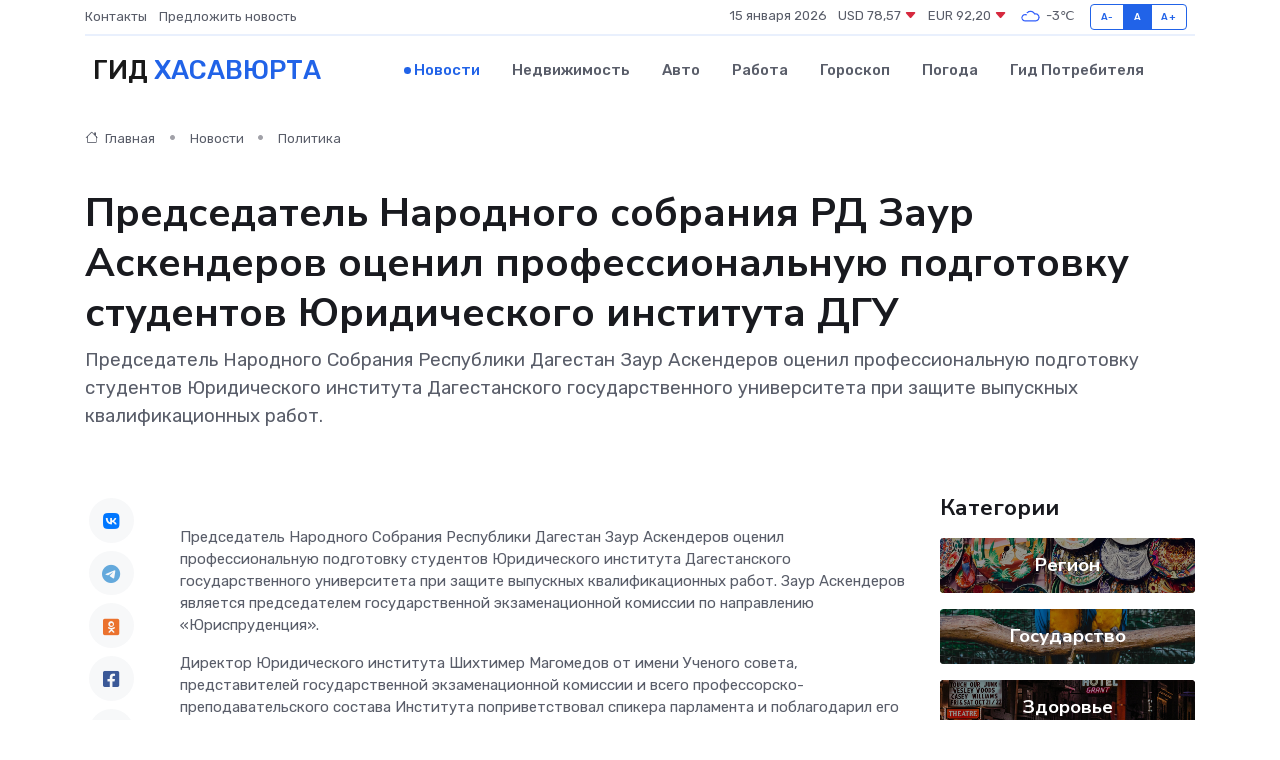

--- FILE ---
content_type: text/html; charset=UTF-8
request_url: https://hasavyurt-gid.ru/news/politika/predsedatel-narodnogo-sobraniya-rd-zaur-askenderov-ocenil-professionalnuyu-podgotovku-studentov-yuridicheskogo-instituta-dgu.htm
body_size: 9823
content:
<!DOCTYPE html>
<html lang="ru">
<head>
	<meta charset="utf-8">
	<meta name="csrf-token" content="yy4aEnauycXCLuuYpDolEXJPSZqzNnNZUSySFpOY">
    <meta http-equiv="X-UA-Compatible" content="IE=edge">
    <meta name="viewport" content="width=device-width, initial-scale=1">
    <title>Председатель Народного собрания РД Заур Аскендеров оценил профессиональную подготовку студентов Юридического института ДГУ - новости Хасавюрта</title>
    <meta name="description" property="description" content="Председатель Народного Собрания Республики Дагестан Заур Аскендеров оценил профессиональную подготовку студентов Юридического института Дагестанского государственного университета при защите выпускных...">
    
    <meta property="fb:pages" content="105958871990207" />
    <link rel="shortcut icon" type="image/x-icon" href="https://hasavyurt-gid.ru/favicon.svg">
    <link rel="canonical" href="https://hasavyurt-gid.ru/news/politika/predsedatel-narodnogo-sobraniya-rd-zaur-askenderov-ocenil-professionalnuyu-podgotovku-studentov-yuridicheskogo-instituta-dgu.htm">
    <link rel="preconnect" href="https://fonts.gstatic.com">
    <link rel="dns-prefetch" href="https://fonts.googleapis.com">
    <link rel="dns-prefetch" href="https://pagead2.googlesyndication.com">
    <link rel="dns-prefetch" href="https://res.cloudinary.com">
    <link href="https://fonts.googleapis.com/css2?family=Nunito+Sans:wght@400;700&family=Rubik:wght@400;500;700&display=swap" rel="stylesheet">
    <link rel="stylesheet" type="text/css" href="https://hasavyurt-gid.ru/assets/font-awesome/css/all.min.css">
    <link rel="stylesheet" type="text/css" href="https://hasavyurt-gid.ru/assets/bootstrap-icons/bootstrap-icons.css">
    <link rel="stylesheet" type="text/css" href="https://hasavyurt-gid.ru/assets/tiny-slider/tiny-slider.css">
    <link rel="stylesheet" type="text/css" href="https://hasavyurt-gid.ru/assets/glightbox/css/glightbox.min.css">
    <link rel="stylesheet" type="text/css" href="https://hasavyurt-gid.ru/assets/plyr/plyr.css">
    <link id="style-switch" rel="stylesheet" type="text/css" href="https://hasavyurt-gid.ru/assets/css/style.css">
    <link rel="stylesheet" type="text/css" href="https://hasavyurt-gid.ru/assets/css/style2.css">

    <meta name="twitter:card" content="summary">
    <meta name="twitter:site" content="@mysite">
    <meta name="twitter:title" content="Председатель Народного собрания РД Заур Аскендеров оценил профессиональную подготовку студентов Юридического института ДГУ - новости Хасавюрта">
    <meta name="twitter:description" content="Председатель Народного Собрания Республики Дагестан Заур Аскендеров оценил профессиональную подготовку студентов Юридического института Дагестанского государственного университета при защите выпускных...">
    <meta name="twitter:creator" content="@mysite">
    <meta name="twitter:image:src" content="https://res.cloudinary.com/dnlmpxu7y/image/upload/usdifiwonwyplgfsnooo">
    <meta name="twitter:domain" content="hasavyurt-gid.ru">
    <meta name="twitter:card" content="summary_large_image" /><meta name="twitter:image" content="https://res.cloudinary.com/dnlmpxu7y/image/upload/usdifiwonwyplgfsnooo">

    <meta property="og:url" content="http://hasavyurt-gid.ru/news/politika/predsedatel-narodnogo-sobraniya-rd-zaur-askenderov-ocenil-professionalnuyu-podgotovku-studentov-yuridicheskogo-instituta-dgu.htm">
    <meta property="og:title" content="Председатель Народного собрания РД Заур Аскендеров оценил профессиональную подготовку студентов Юридического института ДГУ - новости Хасавюрта">
    <meta property="og:description" content="Председатель Народного Собрания Республики Дагестан Заур Аскендеров оценил профессиональную подготовку студентов Юридического института Дагестанского государственного университета при защите выпускных...">
    <meta property="og:type" content="website">
    <meta property="og:image" content="https://res.cloudinary.com/dnlmpxu7y/image/upload/usdifiwonwyplgfsnooo">
    <meta property="og:locale" content="ru_RU">
    <meta property="og:site_name" content="Гид Хасавюрта">
    

    <link rel="image_src" href="https://res.cloudinary.com/dnlmpxu7y/image/upload/usdifiwonwyplgfsnooo" />

    <link rel="alternate" type="application/rss+xml" href="https://hasavyurt-gid.ru/feed" title="Хасавюрт: гид, новости, афиша">
        <script async src="https://pagead2.googlesyndication.com/pagead/js/adsbygoogle.js"></script>
    <script>
        (adsbygoogle = window.adsbygoogle || []).push({
            google_ad_client: "ca-pub-0899253526956684",
            enable_page_level_ads: true
        });
    </script>
        
    
    
    
    <script>if (window.top !== window.self) window.top.location.replace(window.self.location.href);</script>
    <script>if(self != top) { top.location=document.location;}</script>

<!-- Google tag (gtag.js) -->
<script async src="https://www.googletagmanager.com/gtag/js?id=G-71VQP5FD0J"></script>
<script>
  window.dataLayer = window.dataLayer || [];
  function gtag(){dataLayer.push(arguments);}
  gtag('js', new Date());

  gtag('config', 'G-71VQP5FD0J');
</script>
</head>
<body>
<script type="text/javascript" > (function(m,e,t,r,i,k,a){m[i]=m[i]||function(){(m[i].a=m[i].a||[]).push(arguments)}; m[i].l=1*new Date();k=e.createElement(t),a=e.getElementsByTagName(t)[0],k.async=1,k.src=r,a.parentNode.insertBefore(k,a)}) (window, document, "script", "https://mc.yandex.ru/metrika/tag.js", "ym"); ym(54007183, "init", {}); ym(86840228, "init", { clickmap:true, trackLinks:true, accurateTrackBounce:true, webvisor:true });</script> <noscript><div><img src="https://mc.yandex.ru/watch/54007183" style="position:absolute; left:-9999px;" alt="" /><img src="https://mc.yandex.ru/watch/86840228" style="position:absolute; left:-9999px;" alt="" /></div></noscript>
<script type="text/javascript">
    new Image().src = "//counter.yadro.ru/hit?r"+escape(document.referrer)+((typeof(screen)=="undefined")?"":";s"+screen.width+"*"+screen.height+"*"+(screen.colorDepth?screen.colorDepth:screen.pixelDepth))+";u"+escape(document.URL)+";h"+escape(document.title.substring(0,150))+";"+Math.random();
</script>
<!-- Rating@Mail.ru counter -->
<script type="text/javascript">
var _tmr = window._tmr || (window._tmr = []);
_tmr.push({id: "3138453", type: "pageView", start: (new Date()).getTime()});
(function (d, w, id) {
  if (d.getElementById(id)) return;
  var ts = d.createElement("script"); ts.type = "text/javascript"; ts.async = true; ts.id = id;
  ts.src = "https://top-fwz1.mail.ru/js/code.js";
  var f = function () {var s = d.getElementsByTagName("script")[0]; s.parentNode.insertBefore(ts, s);};
  if (w.opera == "[object Opera]") { d.addEventListener("DOMContentLoaded", f, false); } else { f(); }
})(document, window, "topmailru-code");
</script><noscript><div>
<img src="https://top-fwz1.mail.ru/counter?id=3138453;js=na" style="border:0;position:absolute;left:-9999px;" alt="Top.Mail.Ru" />
</div></noscript>
<!-- //Rating@Mail.ru counter -->

<header class="navbar-light navbar-sticky header-static">
    <div class="navbar-top d-none d-lg-block small">
        <div class="container">
            <div class="d-md-flex justify-content-between align-items-center my-1">
                <!-- Top bar left -->
                <ul class="nav">
                    <li class="nav-item">
                        <a class="nav-link ps-0" href="https://hasavyurt-gid.ru/contacts">Контакты</a>
                    </li>
                    <li class="nav-item">
                        <a class="nav-link ps-0" href="https://hasavyurt-gid.ru/sendnews">Предложить новость</a>
                    </li>
                    
                </ul>
                <!-- Top bar right -->
                <div class="d-flex align-items-center">
                    
                    <ul class="list-inline mb-0 text-center text-sm-end me-3">
						<li class="list-inline-item">
							<span>15 января 2026</span>
						</li>
                        <li class="list-inline-item">
                            <a class="nav-link px-0" href="https://hasavyurt-gid.ru/currency">
                                <span>USD 78,57 <i class="bi bi-caret-down-fill text-danger"></i></span>
                            </a>
						</li>
                        <li class="list-inline-item">
                            <a class="nav-link px-0" href="https://hasavyurt-gid.ru/currency">
                                <span>EUR 92,20 <i class="bi bi-caret-down-fill text-danger"></i></span>
                            </a>
						</li>
						<li class="list-inline-item">
                            <a class="nav-link px-0" href="https://hasavyurt-gid.ru/pogoda">
                                <svg xmlns="http://www.w3.org/2000/svg" width="25" height="25" viewBox="0 0 30 30"><path fill="#315EFB" fill-rule="evenodd" d="M25.036 13.066a4.948 4.948 0 0 1 0 5.868A4.99 4.99 0 0 1 20.99 21H8.507a4.49 4.49 0 0 1-3.64-1.86 4.458 4.458 0 0 1 0-5.281A4.491 4.491 0 0 1 8.506 12c.686 0 1.37.159 1.996.473a.5.5 0 0 1 .16.766l-.33.399a.502.502 0 0 1-.598.132 2.976 2.976 0 0 0-3.346.608 3.007 3.007 0 0 0 .334 4.532c.527.396 1.177.59 1.836.59H20.94a3.54 3.54 0 0 0 2.163-.711 3.497 3.497 0 0 0 1.358-3.206 3.45 3.45 0 0 0-.706-1.727A3.486 3.486 0 0 0 20.99 12.5c-.07 0-.138.016-.208.02-.328.02-.645.085-.947.192a.496.496 0 0 1-.63-.287 4.637 4.637 0 0 0-.445-.874 4.495 4.495 0 0 0-.584-.733A4.461 4.461 0 0 0 14.998 9.5a4.46 4.46 0 0 0-3.177 1.318 2.326 2.326 0 0 0-.135.147.5.5 0 0 1-.592.131 5.78 5.78 0 0 0-.453-.19.5.5 0 0 1-.21-.79A5.97 5.97 0 0 1 14.998 8a5.97 5.97 0 0 1 4.237 1.757c.398.399.704.85.966 1.319.262-.042.525-.076.79-.076a4.99 4.99 0 0 1 4.045 2.066zM0 0v30V0zm30 0v30V0z"></path></svg>
                                <span>-3&#8451;</span>
                            </a>
						</li>
					</ul>

                    <!-- Font size accessibility START -->
                    <div class="btn-group me-2" role="group" aria-label="font size changer">
                        <input type="radio" class="btn-check" name="fntradio" id="font-sm">
                        <label class="btn btn-xs btn-outline-primary mb-0" for="font-sm">A-</label>

                        <input type="radio" class="btn-check" name="fntradio" id="font-default" checked>
                        <label class="btn btn-xs btn-outline-primary mb-0" for="font-default">A</label>

                        <input type="radio" class="btn-check" name="fntradio" id="font-lg">
                        <label class="btn btn-xs btn-outline-primary mb-0" for="font-lg">A+</label>
                    </div>

                    
                </div>
            </div>
            <!-- Divider -->
            <div class="border-bottom border-2 border-primary opacity-1"></div>
        </div>
    </div>

    <!-- Logo Nav START -->
    <nav class="navbar navbar-expand-lg">
        <div class="container">
            <!-- Logo START -->
            <a class="navbar-brand" href="https://hasavyurt-gid.ru" style="text-align: end;">
                
                			<span class="ms-2 fs-3 text-uppercase fw-normal">Гид <span style="color: #2163e8;">Хасавюрта</span></span>
                            </a>
            <!-- Logo END -->

            <!-- Responsive navbar toggler -->
            <button class="navbar-toggler ms-auto" type="button" data-bs-toggle="collapse"
                data-bs-target="#navbarCollapse" aria-controls="navbarCollapse" aria-expanded="false"
                aria-label="Toggle navigation">
                <span class="text-body h6 d-none d-sm-inline-block">Menu</span>
                <span class="navbar-toggler-icon"></span>
            </button>

            <!-- Main navbar START -->
            <div class="collapse navbar-collapse" id="navbarCollapse">
                <ul class="navbar-nav navbar-nav-scroll mx-auto">
                                        <li class="nav-item"> <a class="nav-link active" href="https://hasavyurt-gid.ru/news">Новости</a></li>
                                        <li class="nav-item"> <a class="nav-link" href="https://hasavyurt-gid.ru/realty">Недвижимость</a></li>
                                        <li class="nav-item"> <a class="nav-link" href="https://hasavyurt-gid.ru/auto">Авто</a></li>
                                        <li class="nav-item"> <a class="nav-link" href="https://hasavyurt-gid.ru/job">Работа</a></li>
                                        <li class="nav-item"> <a class="nav-link" href="https://hasavyurt-gid.ru/horoscope">Гороскоп</a></li>
                                        <li class="nav-item"> <a class="nav-link" href="https://hasavyurt-gid.ru/pogoda">Погода</a></li>
                                        <li class="nav-item"> <a class="nav-link" href="https://hasavyurt-gid.ru/poleznoe">Гид потребителя</a></li>
                                    </ul>
            </div>
            <!-- Main navbar END -->

            
        </div>
    </nav>
    <!-- Logo Nav END -->
</header>
    <main>
        <!-- =======================
                Main content START -->
        <section class="pt-3 pb-lg-5">
            <div class="container" data-sticky-container>
                <div class="row">
                    <!-- Main Post START -->
                    <div class="col-lg-9">
                        <!-- Categorie Detail START -->
                        <div class="mb-4">
							<nav aria-label="breadcrumb" itemscope itemtype="http://schema.org/BreadcrumbList">
								<ol class="breadcrumb breadcrumb-dots">
									<li class="breadcrumb-item" itemprop="itemListElement" itemscope itemtype="http://schema.org/ListItem">
										<meta itemprop="name" content="Гид Хасавюрта">
										<meta itemprop="position" content="1">
										<meta itemprop="item" content="https://hasavyurt-gid.ru">
										<a itemprop="url" href="https://hasavyurt-gid.ru">
										<i class="bi bi-house me-1"></i> Главная
										</a>
									</li>
									<li class="breadcrumb-item" itemprop="itemListElement" itemscope itemtype="http://schema.org/ListItem">
										<meta itemprop="name" content="Новости">
										<meta itemprop="position" content="2">
										<meta itemprop="item" content="https://hasavyurt-gid.ru/news">
										<a itemprop="url" href="https://hasavyurt-gid.ru/news"> Новости</a>
									</li>
									<li class="breadcrumb-item" aria-current="page" itemprop="itemListElement" itemscope itemtype="http://schema.org/ListItem">
										<meta itemprop="name" content="Политика">
										<meta itemprop="position" content="3">
										<meta itemprop="item" content="https://hasavyurt-gid.ru/news/politika">
										<a itemprop="url" href="https://hasavyurt-gid.ru/news/politika"> Политика</a>
									</li>
									<li aria-current="page" itemprop="itemListElement" itemscope itemtype="http://schema.org/ListItem">
									<meta itemprop="name" content="Председатель Народного собрания РД Заур Аскендеров оценил профессиональную подготовку студентов Юридического института ДГУ">
									<meta itemprop="position" content="4" />
									<meta itemprop="item" content="https://hasavyurt-gid.ru/news/politika/predsedatel-narodnogo-sobraniya-rd-zaur-askenderov-ocenil-professionalnuyu-podgotovku-studentov-yuridicheskogo-instituta-dgu.htm">
									</li>
								</ol>
							</nav>
						
                        </div>
                    </div>
                </div>
                <div class="row align-items-center">
                                                        <!-- Content -->
                    <div class="col-md-12 mt-4 mt-md-0">
                                            <h1 class="display-6">Председатель Народного собрания РД Заур Аскендеров оценил профессиональную подготовку студентов Юридического института ДГУ</h1>
                        <p class="lead">Председатель Народного Собрания Республики Дагестан Заур Аскендеров оценил профессиональную подготовку студентов Юридического института Дагестанского государственного университета при защите выпускных квалификационных работ.</p>
                    </div>
				                                    </div>
            </div>
        </section>
        <!-- =======================
        Main START -->
        <section class="pt-0">
            <div class="container position-relative" data-sticky-container>
                <div class="row">
                    <!-- Left sidebar START -->
                    <div class="col-md-1">
                        <div class="text-start text-lg-center mb-5" data-sticky data-margin-top="80" data-sticky-for="767">
                            <style>
                                .fa-vk::before {
                                    color: #07f;
                                }
                                .fa-telegram::before {
                                    color: #64a9dc;
                                }
                                .fa-facebook-square::before {
                                    color: #3b5998;
                                }
                                .fa-odnoklassniki-square::before {
                                    color: #eb722e;
                                }
                                .fa-twitter-square::before {
                                    color: #00aced;
                                }
                                .fa-whatsapp::before {
                                    color: #65bc54;
                                }
                                .fa-viber::before {
                                    color: #7b519d;
                                }
                                .fa-moimir svg {
                                    background-color: #168de2;
                                    height: 18px;
                                    width: 18px;
                                    background-size: 18px 18px;
                                    border-radius: 4px;
                                    margin-bottom: 2px;
                                }
                            </style>
                            <ul class="nav text-white-force">
                                <li class="nav-item">
                                    <a class="nav-link icon-md rounded-circle m-1 p-0 fs-5 bg-light" href="https://vk.com/share.php?url=https://hasavyurt-gid.ru/news/politika/predsedatel-narodnogo-sobraniya-rd-zaur-askenderov-ocenil-professionalnuyu-podgotovku-studentov-yuridicheskogo-instituta-dgu.htm&title=Председатель Народного собрания РД Заур Аскендеров оценил профессиональную подготовку студентов Юридического института ДГУ - новости Хасавюрта&utm_source=share" rel="nofollow" target="_blank">
                                        <i class="fab fa-vk align-middle text-body"></i>
                                    </a>
                                </li>
                                <li class="nav-item">
                                    <a class="nav-link icon-md rounded-circle m-1 p-0 fs-5 bg-light" href="https://t.me/share/url?url=https://hasavyurt-gid.ru/news/politika/predsedatel-narodnogo-sobraniya-rd-zaur-askenderov-ocenil-professionalnuyu-podgotovku-studentov-yuridicheskogo-instituta-dgu.htm&text=Председатель Народного собрания РД Заур Аскендеров оценил профессиональную подготовку студентов Юридического института ДГУ - новости Хасавюрта&utm_source=share" rel="nofollow" target="_blank">
                                        <i class="fab fa-telegram align-middle text-body"></i>
                                    </a>
                                </li>
                                <li class="nav-item">
                                    <a class="nav-link icon-md rounded-circle m-1 p-0 fs-5 bg-light" href="https://connect.ok.ru/offer?url=https://hasavyurt-gid.ru/news/politika/predsedatel-narodnogo-sobraniya-rd-zaur-askenderov-ocenil-professionalnuyu-podgotovku-studentov-yuridicheskogo-instituta-dgu.htm&title=Председатель Народного собрания РД Заур Аскендеров оценил профессиональную подготовку студентов Юридического института ДГУ - новости Хасавюрта&utm_source=share" rel="nofollow" target="_blank">
                                        <i class="fab fa-odnoklassniki-square align-middle text-body"></i>
                                    </a>
                                </li>
                                <li class="nav-item">
                                    <a class="nav-link icon-md rounded-circle m-1 p-0 fs-5 bg-light" href="https://www.facebook.com/sharer.php?src=sp&u=https://hasavyurt-gid.ru/news/politika/predsedatel-narodnogo-sobraniya-rd-zaur-askenderov-ocenil-professionalnuyu-podgotovku-studentov-yuridicheskogo-instituta-dgu.htm&title=Председатель Народного собрания РД Заур Аскендеров оценил профессиональную подготовку студентов Юридического института ДГУ - новости Хасавюрта&utm_source=share" rel="nofollow" target="_blank">
                                        <i class="fab fa-facebook-square align-middle text-body"></i>
                                    </a>
                                </li>
                                <li class="nav-item">
                                    <a class="nav-link icon-md rounded-circle m-1 p-0 fs-5 bg-light" href="https://twitter.com/intent/tweet?text=Председатель Народного собрания РД Заур Аскендеров оценил профессиональную подготовку студентов Юридического института ДГУ - новости Хасавюрта&url=https://hasavyurt-gid.ru/news/politika/predsedatel-narodnogo-sobraniya-rd-zaur-askenderov-ocenil-professionalnuyu-podgotovku-studentov-yuridicheskogo-instituta-dgu.htm&utm_source=share" rel="nofollow" target="_blank">
                                        <i class="fab fa-twitter-square align-middle text-body"></i>
                                    </a>
                                </li>
                                <li class="nav-item">
                                    <a class="nav-link icon-md rounded-circle m-1 p-0 fs-5 bg-light" href="https://api.whatsapp.com/send?text=Председатель Народного собрания РД Заур Аскендеров оценил профессиональную подготовку студентов Юридического института ДГУ - новости Хасавюрта https://hasavyurt-gid.ru/news/politika/predsedatel-narodnogo-sobraniya-rd-zaur-askenderov-ocenil-professionalnuyu-podgotovku-studentov-yuridicheskogo-instituta-dgu.htm&utm_source=share" rel="nofollow" target="_blank">
                                        <i class="fab fa-whatsapp align-middle text-body"></i>
                                    </a>
                                </li>
                                <li class="nav-item">
                                    <a class="nav-link icon-md rounded-circle m-1 p-0 fs-5 bg-light" href="viber://forward?text=Председатель Народного собрания РД Заур Аскендеров оценил профессиональную подготовку студентов Юридического института ДГУ - новости Хасавюрта https://hasavyurt-gid.ru/news/politika/predsedatel-narodnogo-sobraniya-rd-zaur-askenderov-ocenil-professionalnuyu-podgotovku-studentov-yuridicheskogo-instituta-dgu.htm&utm_source=share" rel="nofollow" target="_blank">
                                        <i class="fab fa-viber align-middle text-body"></i>
                                    </a>
                                </li>
                                <li class="nav-item">
                                    <a class="nav-link icon-md rounded-circle m-1 p-0 fs-5 bg-light" href="https://connect.mail.ru/share?url=https://hasavyurt-gid.ru/news/politika/predsedatel-narodnogo-sobraniya-rd-zaur-askenderov-ocenil-professionalnuyu-podgotovku-studentov-yuridicheskogo-instituta-dgu.htm&title=Председатель Народного собрания РД Заур Аскендеров оценил профессиональную подготовку студентов Юридического института ДГУ - новости Хасавюрта&utm_source=share" rel="nofollow" target="_blank">
                                        <i class="fab fa-moimir align-middle text-body"><svg viewBox='0 0 24 24' xmlns='http://www.w3.org/2000/svg'><path d='M8.889 9.667a1.333 1.333 0 100-2.667 1.333 1.333 0 000 2.667zm6.222 0a1.333 1.333 0 100-2.667 1.333 1.333 0 000 2.667zm4.77 6.108l-1.802-3.028a.879.879 0 00-1.188-.307.843.843 0 00-.313 1.166l.214.36a6.71 6.71 0 01-4.795 1.996 6.711 6.711 0 01-4.792-1.992l.217-.364a.844.844 0 00-.313-1.166.878.878 0 00-1.189.307l-1.8 3.028a.844.844 0 00.312 1.166.88.88 0 001.189-.307l.683-1.147a8.466 8.466 0 005.694 2.18 8.463 8.463 0 005.698-2.184l.685 1.151a.873.873 0 001.189.307.844.844 0 00.312-1.166z' fill='#FFF' fill-rule='evenodd'/></svg></i>
                                    </a>
                                </li>
                                
                            </ul>
                        </div>
                    </div>
                    <!-- Left sidebar END -->

                    <!-- Main Content START -->
                    <div class="col-md-10 col-lg-8 mb-5">
                        <div class="mb-4">
                                                    </div>
                        <div itemscope itemtype="http://schema.org/NewsArticle">
                            <meta itemprop="headline" content="Председатель Народного собрания РД Заур Аскендеров оценил профессиональную подготовку студентов Юридического института ДГУ">
                            <meta itemprop="identifier" content="https://hasavyurt-gid.ru/21269">
                            <span itemprop="articleBody"><p> Председатель Народного Собрания Республики Дагестан Заур Аскендеров оценил профессиональную подготовку студентов Юридического института Дагестанского государственного университета при защите выпускных квалификационных работ. Заур Аскендеров является председателем государственной экзаменационной комиссии по направлению «Юриспруденция». </p> <p> Директор Юридического института Шихтимер Магомедов от имени Ученого совета, представителей государственной экзаменационной комиссии и всего профессорско-преподавательского состава Института поприветствовал спикера парламента и поблагодарил его за то, что он многое делает для совершенствования регионального и федерального законодательства. </p> <p> Заур Аскендеров в свою очередь отметил неоценимый вклад, который вносит коллектив Института во главе с директором Шихтимером Магомедовым в образование молодого поколения и формирование их как личности. Обращаясь к студентам спикер парламента пожелал им успешной защиты диплома. </p> <p> «Вы прошли долгий путь, этот путь на всю жизнь. Образование – это процесс бесконечный. Профессия, которую вы выбрали, является важной, фундаментальной для построения государства и во многих других областях. Уверен, что те знания, которые вы получили здесь и получите в дальнейшем, будут служить справедливости», – подчеркнул Заур Аскендеров, обращаясь к выпускникам вуза. 
										</p>
											
											

										

                        



<p></p> <p> Вместе с председателем Арбитражного суда Республики Дагестан Магомедом Исаевым и другими членами ГЭК спикер парламента оценил профессиональную подготовку студентов Института по трем уровням подготовки – бакалавриату, специалитету и магистратуре. В ходе защиты выпускных квалификационных работ Председатель НС РД заслушал доклады студентов. </p> <p> Он отметил, что студенты Дагестанского государственного университета показали достаточно хороший уровень подготовки. Юридический институт уделяет внимание не только качественному образованию в стенах вуза, но и применению полученных студентами знаний на практике.&nbsp; &nbsp;  </p> <p> За годы своего существования Институт подготовил тысячи специалистов, которые успешно занимают ведущие должности в различных сферах деятельности не только Дагестана, но и других субъектов страны, что свидетельствует о высоком уровне профессионализма и компетенции профессорско-преподавательского состава, заключил Заур Аскендеров. </p>

Автор: Народное Собрание РД

Фото: Народное Собрание РД</span>
                        </div>
                                                                        <div><a href="https://riadagestan.ru/news/the_people_s_assembly/predsedatel_narodnogo_sobraniya_rd_zaur_askenderov_otsenil_professionalnuyu_podgotovku_studentov_yuridicheskogo_instituta_dgu/" target="_blank" rel="author">Источник</a></div>
                                                                        <div class="col-12 mt-3"><a href="https://hasavyurt-gid.ru/sendnews">Предложить новость</a></div>
                        <div class="col-12 mt-5">
                            <h2 class="my-3">Последние новости</h2>
                            <div class="row gy-4">
                                <!-- Card item START -->
<div class="col-sm-6">
    <div class="card" itemscope="" itemtype="http://schema.org/BlogPosting">
        <!-- Card img -->
        <div class="position-relative">
                        <img class="card-img" src="https://res.cloudinary.com/dnlmpxu7y/image/upload/c_fill,w_420,h_315,q_auto,g_face/pwnq3jfyenafkslrmox3" alt="Уроженец Дагестана подписал первый профессиональный контракт с "МЮ"" itemprop="image">
                    </div>
        <div class="card-body px-0 pt-3" itemprop="name">
            <h4 class="card-title" itemprop="headline"><a href="https://hasavyurt-gid.ru/news/sport/urozhenec-dagestana-podpisal-pervyy-professionalnyy-kontrakt-s-myu.htm"
                    class="btn-link text-reset fw-bold" itemprop="url">Уроженец Дагестана подписал первый профессиональный контракт с "МЮ"</a></h4>
            <p class="card-text" itemprop="articleBody">Источник: https://rsport.ria.ru/20250403/ibragimov-2009205280.html

В столице России, 3 апреля, состоялось знаменательное событие в мире футбола: Амир Ибрагимов, уроженец Дагестана,</p>
        </div>
        <meta itemprop="author" content="Редактор"/>
        <meta itemscope itemprop="mainEntityOfPage" itemType="https://schema.org/WebPage" itemid="https://hasavyurt-gid.ru/news/sport/urozhenec-dagestana-podpisal-pervyy-professionalnyy-kontrakt-s-myu.htm"/>
        <meta itemprop="dateModified" content="2025-04-06"/>
        <meta itemprop="datePublished" content="2025-04-06"/>
    </div>
</div>
<!-- Card item END -->
<!-- Card item START -->
<div class="col-sm-6">
    <div class="card" itemscope="" itemtype="http://schema.org/BlogPosting">
        <!-- Card img -->
        <div class="position-relative">
                        <img class="card-img" src="https://res.cloudinary.com/dnlmpxu7y/image/upload/c_fill,w_420,h_315,q_auto,g_face/tyrpu38myf8vkpu7yolj" alt="Строительство Каспийского кластера начнется с многофункционального центра" itemprop="image">
                    </div>
        <div class="card-body px-0 pt-3" itemprop="name">
            <h4 class="card-title" itemprop="headline"><a href="https://hasavyurt-gid.ru/news/kultura/stroitelstvo-kaspiyskogo-klastera-nachnetsya-s-mnogofunkcionalnogo-centra.htm"
                    class="btn-link text-reset fw-bold" itemprop="url">Строительство Каспийского кластера начнется с многофункционального центра</a></h4>
            <p class="card-text" itemprop="articleBody">Источник: https://кавказ.рф/press-center/novosti/stroitelstvo-kaspiyskogo-klastera-nachnetsya-s-mnogofunktsionalnogo-tsentra.html

Первый объект будущего морского курорта под управлением Кавказ.</p>
        </div>
        <meta itemprop="author" content="Редактор"/>
        <meta itemscope itemprop="mainEntityOfPage" itemType="https://schema.org/WebPage" itemid="https://hasavyurt-gid.ru/news/kultura/stroitelstvo-kaspiyskogo-klastera-nachnetsya-s-mnogofunkcionalnogo-centra.htm"/>
        <meta itemprop="dateModified" content="2025-04-06"/>
        <meta itemprop="datePublished" content="2025-04-06"/>
    </div>
</div>
<!-- Card item END -->
<!-- Card item START -->
<div class="col-sm-6">
    <div class="card" itemscope="" itemtype="http://schema.org/BlogPosting">
        <!-- Card img -->
        <div class="position-relative">
                        <img class="card-img" src="https://res.cloudinary.com/dnlmpxu7y/image/upload/c_fill,w_420,h_315,q_auto,g_face/nryl26wkxgpaboxmozie" alt="В столицу Дагестана прибыл ретропоезд «Победа»" itemprop="image">
                    </div>
        <div class="card-body px-0 pt-3" itemprop="name">
            <h4 class="card-title" itemprop="headline"><a href="https://hasavyurt-gid.ru/news/kultura/v-stolicu-dagestana-pribyl-retropoezd-pobeda.htm"
                    class="btn-link text-reset fw-bold" itemprop="url">В столицу Дагестана прибыл ретропоезд «Победа»</a></h4>
            <p class="card-text" itemprop="articleBody">Источник: https://riadagestan.ru/news/society/v_stolitsu_dagestana_pribyl_retropoezd_pobeda/

В Махачкалу прибыл исторический состав «Победа» — ретропоезд времён Великой Отечественной войны.</p>
        </div>
        <meta itemprop="author" content="Редактор"/>
        <meta itemscope itemprop="mainEntityOfPage" itemType="https://schema.org/WebPage" itemid="https://hasavyurt-gid.ru/news/kultura/v-stolicu-dagestana-pribyl-retropoezd-pobeda.htm"/>
        <meta itemprop="dateModified" content="2025-04-06"/>
        <meta itemprop="datePublished" content="2025-04-06"/>
    </div>
</div>
<!-- Card item END -->
<!-- Card item START -->
<div class="col-sm-6">
    <div class="card" itemscope="" itemtype="http://schema.org/BlogPosting">
        <!-- Card img -->
        <div class="position-relative">
            <img class="card-img" src="https://res.cloudinary.com/dzttx7cpc/image/upload/c_fill,w_420,h_315,q_auto,g_face/r7veu3ey8cqaawwwsw5m" alt="Пошаговое руководство: как грамотно оформить первый микрозайм" itemprop="image">
        </div>
        <div class="card-body px-0 pt-3" itemprop="name">
            <h4 class="card-title" itemprop="headline"><a href="https://simferopol-gid.ru/news/ekonomika/poshagovoe-rukovodstvo-kak-gramotno-oformit-pervyy-mikrozaym.htm" class="btn-link text-reset fw-bold" itemprop="url">Пошаговое руководство: как грамотно оформить первый микрозайм</a></h4>
            <p class="card-text" itemprop="articleBody">Как взять кредит с умом и не пожалеть об этом спустя пару месяцев</p>
        </div>
        <meta itemprop="author" content="Редактор"/>
        <meta itemscope itemprop="mainEntityOfPage" itemType="https://schema.org/WebPage" itemid="https://simferopol-gid.ru/news/ekonomika/poshagovoe-rukovodstvo-kak-gramotno-oformit-pervyy-mikrozaym.htm"/>
        <meta itemprop="dateModified" content="2026-01-15"/>
        <meta itemprop="datePublished" content="2026-01-15"/>
    </div>
</div>
<!-- Card item END -->
                            </div>
                        </div>
						<div class="col-12 bg-primary bg-opacity-10 p-2 mt-3 rounded">
							На этом сайте представлены актуальные варианты, чтобы <a href="https://reutov-gid.ru/realty">снять квартиру в Реутове</a> на выгодных условиях
						</div>
                        <!-- Comments START -->
                        <div class="mt-5">
                            <h3>Комментарии (0)</h3>
                        </div>
                        <!-- Comments END -->
                        <!-- Reply START -->
                        <div>
                            <h3>Добавить комментарий</h3>
                            <small>Ваш email не публикуется. Обязательные поля отмечены *</small>
                            <form class="row g-3 mt-2">
                                <div class="col-md-6">
                                    <label class="form-label">Имя *</label>
                                    <input type="text" class="form-control" aria-label="First name">
                                </div>
                                <div class="col-md-6">
                                    <label class="form-label">Email *</label>
                                    <input type="email" class="form-control">
                                </div>
                                <div class="col-12">
                                    <label class="form-label">Текст комментария *</label>
                                    <textarea class="form-control" rows="3"></textarea>
                                </div>
                                <div class="col-12">
                                    <button type="submit" class="btn btn-primary">Оставить комментарий</button>
                                </div>
                            </form>
                        </div>
                        <!-- Reply END -->
                    </div>
                    <!-- Main Content END -->
                    <!-- Right sidebar START -->
                    <div class="col-lg-3 d-none d-lg-block">
                        <div data-sticky data-margin-top="80" data-sticky-for="991">
                            <!-- Categories -->
                            <div>
                                <h4 class="mb-3">Категории</h4>
                                                                    <!-- Category item -->
                                    <div class="text-center mb-3 card-bg-scale position-relative overflow-hidden rounded"
                                        style="background-image:url(https://hasavyurt-gid.ru/assets/images/blog/4by3/04.jpg); background-position: center left; background-size: cover;">
                                        <div class="bg-dark-overlay-4 p-3">
                                            <a href="https://hasavyurt-gid.ru/news/region"
                                                class="stretched-link btn-link fw-bold text-white h5">Регион</a>
                                        </div>
                                    </div>
                                                                    <!-- Category item -->
                                    <div class="text-center mb-3 card-bg-scale position-relative overflow-hidden rounded"
                                        style="background-image:url(https://hasavyurt-gid.ru/assets/images/blog/4by3/03.jpg); background-position: center left; background-size: cover;">
                                        <div class="bg-dark-overlay-4 p-3">
                                            <a href="https://hasavyurt-gid.ru/news/gosudarstvo"
                                                class="stretched-link btn-link fw-bold text-white h5">Государство</a>
                                        </div>
                                    </div>
                                                                    <!-- Category item -->
                                    <div class="text-center mb-3 card-bg-scale position-relative overflow-hidden rounded"
                                        style="background-image:url(https://hasavyurt-gid.ru/assets/images/blog/4by3/01.jpg); background-position: center left; background-size: cover;">
                                        <div class="bg-dark-overlay-4 p-3">
                                            <a href="https://hasavyurt-gid.ru/news/zdorove"
                                                class="stretched-link btn-link fw-bold text-white h5">Здоровье</a>
                                        </div>
                                    </div>
                                                                    <!-- Category item -->
                                    <div class="text-center mb-3 card-bg-scale position-relative overflow-hidden rounded"
                                        style="background-image:url(https://hasavyurt-gid.ru/assets/images/blog/4by3/03.jpg); background-position: center left; background-size: cover;">
                                        <div class="bg-dark-overlay-4 p-3">
                                            <a href="https://hasavyurt-gid.ru/news/ekonomika"
                                                class="stretched-link btn-link fw-bold text-white h5">Экономика</a>
                                        </div>
                                    </div>
                                                                    <!-- Category item -->
                                    <div class="text-center mb-3 card-bg-scale position-relative overflow-hidden rounded"
                                        style="background-image:url(https://hasavyurt-gid.ru/assets/images/blog/4by3/06.jpg); background-position: center left; background-size: cover;">
                                        <div class="bg-dark-overlay-4 p-3">
                                            <a href="https://hasavyurt-gid.ru/news/politika"
                                                class="stretched-link btn-link fw-bold text-white h5">Политика</a>
                                        </div>
                                    </div>
                                                                    <!-- Category item -->
                                    <div class="text-center mb-3 card-bg-scale position-relative overflow-hidden rounded"
                                        style="background-image:url(https://hasavyurt-gid.ru/assets/images/blog/4by3/02.jpg); background-position: center left; background-size: cover;">
                                        <div class="bg-dark-overlay-4 p-3">
                                            <a href="https://hasavyurt-gid.ru/news/nauka-i-obrazovanie"
                                                class="stretched-link btn-link fw-bold text-white h5">Наука и Образование</a>
                                        </div>
                                    </div>
                                                                    <!-- Category item -->
                                    <div class="text-center mb-3 card-bg-scale position-relative overflow-hidden rounded"
                                        style="background-image:url(https://hasavyurt-gid.ru/assets/images/blog/4by3/09.jpg); background-position: center left; background-size: cover;">
                                        <div class="bg-dark-overlay-4 p-3">
                                            <a href="https://hasavyurt-gid.ru/news/proisshestviya"
                                                class="stretched-link btn-link fw-bold text-white h5">Происшествия</a>
                                        </div>
                                    </div>
                                                                    <!-- Category item -->
                                    <div class="text-center mb-3 card-bg-scale position-relative overflow-hidden rounded"
                                        style="background-image:url(https://hasavyurt-gid.ru/assets/images/blog/4by3/07.jpg); background-position: center left; background-size: cover;">
                                        <div class="bg-dark-overlay-4 p-3">
                                            <a href="https://hasavyurt-gid.ru/news/religiya"
                                                class="stretched-link btn-link fw-bold text-white h5">Религия</a>
                                        </div>
                                    </div>
                                                                    <!-- Category item -->
                                    <div class="text-center mb-3 card-bg-scale position-relative overflow-hidden rounded"
                                        style="background-image:url(https://hasavyurt-gid.ru/assets/images/blog/4by3/02.jpg); background-position: center left; background-size: cover;">
                                        <div class="bg-dark-overlay-4 p-3">
                                            <a href="https://hasavyurt-gid.ru/news/kultura"
                                                class="stretched-link btn-link fw-bold text-white h5">Культура</a>
                                        </div>
                                    </div>
                                                                    <!-- Category item -->
                                    <div class="text-center mb-3 card-bg-scale position-relative overflow-hidden rounded"
                                        style="background-image:url(https://hasavyurt-gid.ru/assets/images/blog/4by3/01.jpg); background-position: center left; background-size: cover;">
                                        <div class="bg-dark-overlay-4 p-3">
                                            <a href="https://hasavyurt-gid.ru/news/sport"
                                                class="stretched-link btn-link fw-bold text-white h5">Спорт</a>
                                        </div>
                                    </div>
                                                                    <!-- Category item -->
                                    <div class="text-center mb-3 card-bg-scale position-relative overflow-hidden rounded"
                                        style="background-image:url(https://hasavyurt-gid.ru/assets/images/blog/4by3/02.jpg); background-position: center left; background-size: cover;">
                                        <div class="bg-dark-overlay-4 p-3">
                                            <a href="https://hasavyurt-gid.ru/news/obschestvo"
                                                class="stretched-link btn-link fw-bold text-white h5">Общество</a>
                                        </div>
                                    </div>
                                                            </div>
                        </div>
                    </div>
                    <!-- Right sidebar END -->
                </div>
        </section>
    </main>
<footer class="bg-dark pt-5">
    
    <!-- Footer copyright START -->
    <div class="bg-dark-overlay-3 mt-5">
        <div class="container">
            <div class="row align-items-center justify-content-md-between py-4">
                <div class="col-md-6">
                    <!-- Copyright -->
                    <div class="text-center text-md-start text-primary-hover text-muted">
                        &#169;2026 Хасавюрт. Все права защищены.
                    </div>
                </div>
                
            </div>
        </div>
    </div>
    <!-- Footer copyright END -->
    <script type="application/ld+json">
        {"@context":"https:\/\/schema.org","@type":"Organization","name":"\u0425\u0430\u0441\u0430\u0432\u044e\u0440\u0442 - \u0433\u0438\u0434, \u043d\u043e\u0432\u043e\u0441\u0442\u0438, \u0430\u0444\u0438\u0448\u0430","url":"https:\/\/hasavyurt-gid.ru","sameAs":["https:\/\/vk.com\/public208046189","https:\/\/t.me\/hasavyurt_gid"]}
    </script>
</footer>
<!-- Back to top -->
<div class="back-top"><i class="bi bi-arrow-up-short"></i></div>
<script src="https://hasavyurt-gid.ru/assets/bootstrap/js/bootstrap.bundle.min.js"></script>
<script src="https://hasavyurt-gid.ru/assets/tiny-slider/tiny-slider.js"></script>
<script src="https://hasavyurt-gid.ru/assets/sticky-js/sticky.min.js"></script>
<script src="https://hasavyurt-gid.ru/assets/glightbox/js/glightbox.min.js"></script>
<script src="https://hasavyurt-gid.ru/assets/plyr/plyr.js"></script>
<script src="https://hasavyurt-gid.ru/assets/js/functions.js"></script>
<script src="https://yastatic.net/share2/share.js" async></script>
<script defer src="https://static.cloudflareinsights.com/beacon.min.js/vcd15cbe7772f49c399c6a5babf22c1241717689176015" integrity="sha512-ZpsOmlRQV6y907TI0dKBHq9Md29nnaEIPlkf84rnaERnq6zvWvPUqr2ft8M1aS28oN72PdrCzSjY4U6VaAw1EQ==" data-cf-beacon='{"version":"2024.11.0","token":"ad3070ff0cbb472abc1c2dcf736c875d","r":1,"server_timing":{"name":{"cfCacheStatus":true,"cfEdge":true,"cfExtPri":true,"cfL4":true,"cfOrigin":true,"cfSpeedBrain":true},"location_startswith":null}}' crossorigin="anonymous"></script>
</body>
</html>


--- FILE ---
content_type: text/html; charset=utf-8
request_url: https://www.google.com/recaptcha/api2/aframe
body_size: 269
content:
<!DOCTYPE HTML><html><head><meta http-equiv="content-type" content="text/html; charset=UTF-8"></head><body><script nonce="k93L0Gax_5qB8NsuDJaAfQ">/** Anti-fraud and anti-abuse applications only. See google.com/recaptcha */ try{var clients={'sodar':'https://pagead2.googlesyndication.com/pagead/sodar?'};window.addEventListener("message",function(a){try{if(a.source===window.parent){var b=JSON.parse(a.data);var c=clients[b['id']];if(c){var d=document.createElement('img');d.src=c+b['params']+'&rc='+(localStorage.getItem("rc::a")?sessionStorage.getItem("rc::b"):"");window.document.body.appendChild(d);sessionStorage.setItem("rc::e",parseInt(sessionStorage.getItem("rc::e")||0)+1);localStorage.setItem("rc::h",'1768454107376');}}}catch(b){}});window.parent.postMessage("_grecaptcha_ready", "*");}catch(b){}</script></body></html>